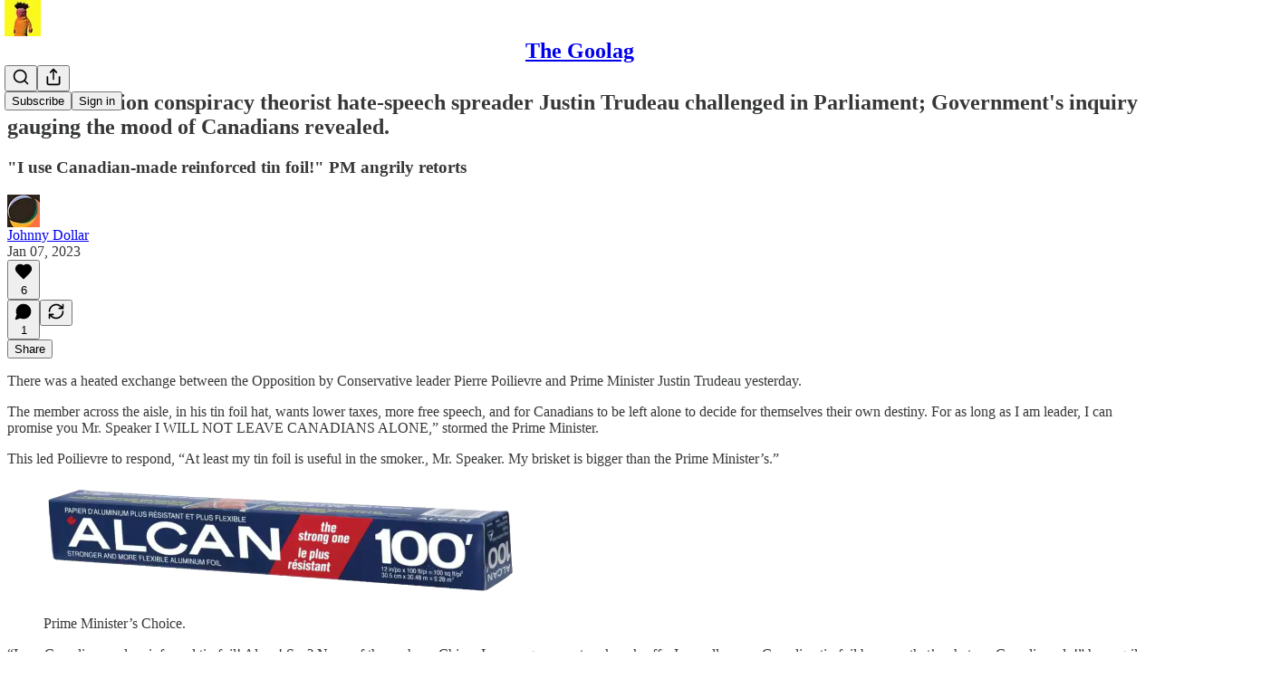

--- FILE ---
content_type: application/javascript
request_url: https://substackcdn.com/bundle/static/js/63149.43044e55.js
body_size: 2722
content:
"use strict";(self.webpackChunksubstack=self.webpackChunksubstack||[]).push([["63149"],{82936:function(e,t,n){n.d(t,{Hv:()=>Y,_N:()=>g,b4:()=>m,bd:()=>k,d1:()=>y,hU:()=>x,uL:()=>v});var r=n(4006);if(/^(48981|52101|71889|76578|90887)$/.test(n.j))var i=n(63122);if(/^(48981|52101|71889|76578|90887)$/.test(n.j))var o=n(40972);var a=n(17402),c=n(46271),l=n(94729),u=n(12501),s=n(68349),d=n(88774),h=n(36372);let p={mutes:[],blocks:[],blocked:[]},f=(0,a.createContext)({result:p,refetch:async()=>null,isBlockingUser:()=>!1,isMutedByUser:()=>!1,isBlockedByUser:()=>!1});function m(e){let{user:t,children:n}=e,i=(0,u.st)({pathname:"/api/v1/blocks/ids",deps:[t],auto:!!t}),o=(0,a.useMemo)(()=>{let{result:e,refetch:t}=i;if(e){let{blocked:n,mutes:r,blocks:i}=e,o=new Set(n),a=new Set(r),c=new Set(i);return{result:e,refetch:t,isBlockingUser:e=>o.has(e),isMutedByUser:e=>a.has(e),isBlockedByUser:e=>c.has(e)}}return{result:p,refetch:t,isBlockingUser:()=>!1,isMutedByUser:()=>!1,isBlockedByUser:()=>!1}},[i.result]);return(0,r.Y)(f.Provider,{value:o,children:n})}function y(){return(0,a.useContext)(f)}function g(e){let{isBlockingUser:t,isBlockedByUser:n}=(0,a.useContext)(f);return e?n(e)?"blocking":t(e)?"blocked":null:null}function Y(e){let{isBlockingUser:t,isBlockedByUser:n,isMutedByUser:r}=(0,a.useContext)(f);return e?r(e)?"muting":n(e)?"blocking":t(e)?"blocked":null:null}function k(e,t){let{surface:n,noteId:a,onClick:u}=t,p=(0,c.Jd)(),f=!!(p&&e&&p.id!==e.id),m=y(),g=Y(null==e?void 0:e.id),k=(0,h.d)(),b=async()=>{if(e){try{await (0,l.x6)("/api/v1/blocks/".concat(e.id),{method:"POST",json:{type:"mute",surface:n,noteId:a}})}catch(e){k.popToast(()=>(0,r.Y)(h.y,{text:(0,s.uX)(e)}));return}m.refetch(),k.popToast(()=>(0,r.Y)(h.y,{text:"".concat(e.name||"User"," muted"),Icon:i.A})),null==u||u("mute")}},v=async()=>{if(e){try{await (0,l.x6)("/api/v1/blocks/".concat(e.id),{method:"DELETE",query:{surface:n,noteId:a}})}catch(e){k.popToast(()=>(0,r.Y)(h.y,{text:(0,s.uX)(e)}));return}m.refetch(),k.popToast(()=>(0,r.Y)(h.y,{text:"".concat(e.name||"User"," unmuted"),Icon:i.A})),null==u||u("unmute")}},x=async()=>{if(e){try{await (0,l.x6)("/api/v1/blocks/".concat(e.id),{method:"POST",json:{type:"block",surface:n,noteId:a}})}catch(e){k.popToast(()=>(0,r.Y)(h.y,{text:(0,s.uX)(e)}));return}m.refetch(),k.popToast(()=>(0,r.Y)(h.y,{text:"".concat(e.name||"User"," blocked"),Icon:o.A})),null==u||u("block")}},C=async()=>{if(e){try{await (0,l.x6)("/api/v1/blocks/".concat(e.id),{method:"DELETE",query:{surface:n,noteId:a}})}catch(e){k.popToast(()=>(0,r.Y)(h.y,{text:(0,s.uX)(e)}));return}m.refetch(),k.popToast(()=>(0,r.Y)(h.y,{text:"".concat(e.name||"User"," unblocked"),Icon:o.A})),null==u||u("unblock")}},U=[];return f&&("blocking"!==g&&U.push((0,r.Y)(d.Dr,{leading:(0,r.Y)(i.A,{}),priority:"destructive",onClick:"muting"===g?v:b,children:"muting"===g?"Unmute":"Mute"})),U.push((0,r.Y)(d.Dr,{leading:(0,r.Y)(o.A,{}),priority:"destructive",onClick:"blocking"===g?C:x,children:"blocking"===g?"Unblock":"Block"}))),U}f.displayName="UserBlockContext";let b=(0,a.createContext)(!1);function v(e){let{muteFree:t=!0,children:n}=e;return(0,r.Y)(b.Provider,{value:t,children:n})}function x(){return(0,a.useContext)(b)}b.displayName="MuteFreeZone"},66511:function(e,t,n){n.d(t,{k6:()=>s,fN:()=>u,m_:()=>p,Sr:()=>d,hW:()=>h});var r=n(4006),i=n(38146),o=n(17402),a=n(10238),c=n(49978),l=n(3011);let u=500,s=8,d=320,h=48981==n.j?{size:16,color:"var(--color-utility-white)"}:null;function p(e){let{children:t,text:n,title:h,imageUrl:p,leading:f,trailing:m,side:y,disabled:g,delayEnter:Y=u}=e,[k,b]=(0,o.useState)(!1),v=(0,l.a)()?o.Fragment:l.B;return g?(0,r.Y)(r.FK,{children:t}):(0,r.Y)(v,{children:(0,r.FD)(i.bL,{delayDuration:Y,open:k,onOpenChange:b,children:[(0,r.Y)(i.l9,{asChild:!0,children:(0,r.Y)("span",{children:t})}),(0,r.Y)(i.ZL,{children:(0,r.Y)(i.UC,{side:y,sideOffset:s,collisionPadding:s,className:"content-t9D9VH",style:{maxWidth:d,zIndex:a.QW,"--offset":"".concat(s,"px")},children:(0,r.Y)(c.c,{text:n,title:h,imageUrl:p,leading:f,trailing:m})})})]})})}},49978:function(e,t,n){n.d(t,{c:()=>f});var r=n(4006),i=n(17402),o=n(23623),a=n(78649),c=n(33764),l=n(89490),u=n(10238),s=n(76977),d=n(63136),h=n(66511);let p={title:"title-V6r8cy",imageContainer:"imageContainer-UzIosZ",endcapContainer:"endcapContainer-E0pGpX"};function f(e){let{leading:t,trailing:n,text:l,title:u,imageUrl:s,children:h}=e,f=l&&!u&&!s;return(0,r.Y)(o.a,{children:(0,r.Y)(a.Q,{children:(0,r.Y)(k,{children:(0,r.FD)(m,{textOnly:!!f,children:[s&&(0,r.Y)(Y,{children:(0,r.Y)(c.o,{src:s,maxWidth:296,useRetinaSizing:!0,imageIsFixedWidth:!0})}),(0,r.FD)(g,{hasTitle:!!u,children:[t&&(0,r.Y)(y,{children:t}),(0,r.FD)(b,{children:[u&&(0,r.Y)(d.EY.B4,{weight:"medium",color:"primary",className:p.title,children:u}),(0,r.Y)(d.EY.B4,{color:"primary",opacity:80,lineHeight:16,children:"string"==typeof l?l.split("\n").map((e,t)=>(0,r.FD)(i.Fragment,{children:[t>0&&(0,r.Y)("br",{}),e]},t)):l}),h]}),n&&(0,r.Y)(y,{children:n})]})]})})})})}function m(e){let{textOnly:t,children:n}=e;return(0,r.Y)(s.VP,{alignItems:"center",paddingY:t?6:12,paddingX:t?8:12,gap:8,children:n})}function y(e){let{children:t}=e;return(0,r.Y)(s.fI,{alignItems:"center",justifyContent:"center",className:p.endcapContainer,flex:"auto",gap:8,children:t})}function g(e){let{hasTitle:t,children:n}=e;return(0,r.Y)(s.fI,{alignItems:t?"start":"center",gap:8,children:n})}function Y(e){let{children:t}=e;return(0,r.Y)(s.VP,{border:"detail",radius:"sm",className:p.imageContainer,overflow:"hidden",children:t})}function k(e){let{children:t}=e;return(0,r.Y)(l.az,{className:p.content,style:{maxWidth:h.Sr,zIndex:u.QW,"--offset":"".concat(h.k6,"px")},radius:"sm",shadow:"md",border:"detail",bg:"primary",children:t})}let b=(0,l.I4)({display:"flex",direction:"column",gap:2})},3011:function(e,t,n){n.d(t,{B:()=>u,a:()=>l});var r=n(4006),i=n(38146),o=n(17402),a=n(66511);let c=(0,o.createContext)(!1);function l(){return(0,o.useContext)(c)}function u(e){let{children:t}=e;return(0,r.Y)(i.Kq,{delayDuration:a.fN,skipDelayDuration:300,children:(0,r.Y)(c.Provider,{value:!0,children:t})})}},94874:function(e,t,n){n.d(t,{F:()=>y,z:()=>g});var r=n(69277),i=n(70408),o=n(4006),a=n(46271),c=n(94729),l=n(56804),u=n(12501),s=n(36372),d=n(70486),h=n(46453),p=n(29611),f=n(15567),m=n(28700);function y(e){let{source:t}=e,n=g({source:t}),u=(0,p.v)(),d=(0,s.d)(),y=(0,a.Jd)(),{onboardingModalRef:Y,requireLogin:k}=(0,h.eE)(),b=async e=>{var t;if(!y)return k?k():Y.current?Y.current.open():u(Error("Onboarding modal not found"),"Could not start conversation."),!1;let r=await n.handleStart(e);return r instanceof Error?(r instanceof c.fk&&(null==(t=r.body)?void 0:t.type)==="profile_not_set_up"?d.popToast(()=>(0,o.Y)(s.y,{text:"Please set up your profile before sending a message.",cta:"Set up profile",href:(0,m.W$)({utm_source:"substack",utm_campaign:"chat_dm_button",redirect:window.location}),localNavigation:!1})):u(r,"Could not start conversation."),!1):((0,l.z)((0,f.tv)(r.thread.id)),!0)};return(0,i._)((0,r._)({},n),{handleStart:b})}function g(e){let{source:t}=e,n=(0,d.wA)(),o=(0,u.st)({pathname:"/api/v1/messages/dm/start",method:"POST"}),a=async e=>{let r=await o.refetch({json:{user_ids:e,source:t}});return r instanceof Error||n({type:"conversation-load_more",payload:{edge:"before",cursor:null,page:r}}),r};return(0,i._)((0,r._)({},o),{handleStart:a})}},11510:function(e,t,n){n.d(t,{Iu:()=>a,fz:()=>c});var r=n(17402),i=n(17988);n(68349);var o=n(98949);function a(){let e=(0,i.useMediaQuery)({maxWidth:650}),[t,n]=(0,r.useState)(!1);return(0,r.useLayoutEffect)(()=>{n((0,o.Fr)())},[]),t||e}function c(){return(0,i.useMediaQuery)({minWidth:1280})}}}]);